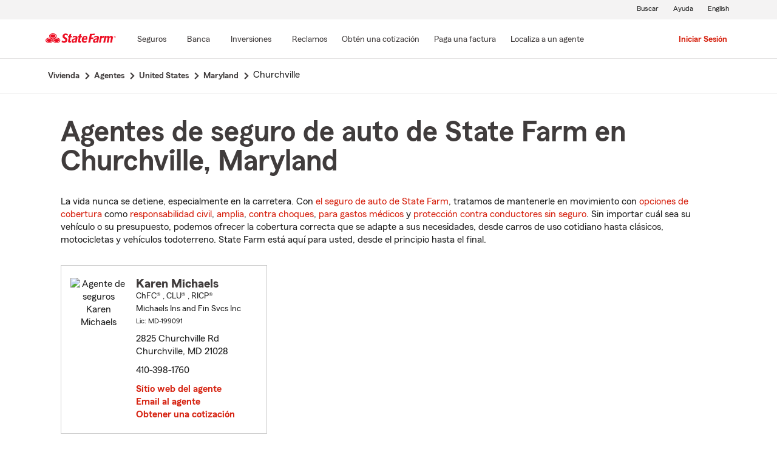

--- FILE ---
content_type: text/html;charset=UTF-8
request_url: https://es.statefarm.com/agent/us/md/churchville
body_size: 4254
content:







	
		
		
		
		
		
		
		
	

	



	

	

	
	
	
		
		
	

	

	

	
	






<!DOCTYPE html>
<html lang="es-US">


	
	
	
	

	
	
	
		<head>
			<title>Churchville, Maryland Agentes de seguros</title>
			<meta http-equiv="Content-Type" content="text/html; charset=UTF-8">
			<meta name="viewport" content="initial-scale=1.0">

			


<link rel="stylesheet"
	href="https://maxcdn.bootstrapcdn.com/bootstrap/4.0.0-alpha.6/css/bootstrap.min.css"
	type="text/css">
<link rel="stylesheet"
	href="https://static1.st8fm.com/es_US/dxl-1x/prod/css/lib/normalize.css"
	type="text/css" />
<link rel="stylesheet"
	href="https://static1.st8fm.com/es_US/dxl-1x/prod/css/1x.core.css"
	type="text/css" />
	


<script type="text/javascript"
	src="https://cdn-pci.optimizely.com/js/8421581994.js"></script>
<script async src="https://invocation.deel.c1.statefarm/deel.js"
	referrerpolicy="no-referrer-when-downgrade"></script>
<!-- <script type="text/javascript"
	src="https://static1.st8fm.com/en_US/applications/b2c/js/lib/launchtms_min.js"></script>  -->
<script type="text/javascript"
	src="https://ajax.googleapis.com/ajax/libs/jquery/3.2.1/jquery.min.js" ></script>
<script type="text/javascript"
	src="https://cdnjs.cloudflare.com/ajax/libs/handlebars.js/4.0.6/handlebars.js" ></script>
<script type="text/javascript"
	src="https://static1.st8fm.com/es_US/dxl-1x/prod/js/1x.core.js"></script>
<script type="text/javascript"
	src="https://static1.st8fm.com/es_US/dxl-1x/prod/js/1x.client.js"></script>
<script type="text/javascript"
	src="https://maxcdn.bootstrapcdn.com/bootstrap/4.0.0/js/bootstrap.min.js"></script>

<script
	src="https://cdnjs.cloudflare.com/ajax/libs/jquery-migrate/3.0.0/jquery-migrate.min.js" ></script>
<script type="text/javascript"
	src="https://cdnjs.cloudflare.com/ajax/libs/jquery.lazy/1.7.6/jquery.lazy.min.js" ></script>
<script type="text/javascript"
	src="https://cdnjs.cloudflare.com/ajax/libs/jquery.lazy/1.7.6/jquery.lazy.plugins.min.js"></script>
<script type="text/javascript"
	src="https://static1.st8fm.com/es_US/dxl/js/min/util.min.js"></script>


			<link itemprop="url" rel="canonical" href="https://es.statefarm.com/agent/us/md/churchville" />
			<link rel="alternate" href="https://www.statefarm.com/agent/us/md/churchville" hreflang="en" />
			
			
			
			
			
			
			
			
			
			
				
				<meta name="description"
					content="Encontrar un cercano Churchville, MD agente de seguros y obtenga una cotización gratis hoy! Sean cuales sean sus necesidades de seguro en Maryland, State Farm® está aquí para ayudar a que la vida salga bien." />
				
				

				<script>
					if (typeof dataLayer === "undefined") {
						window.dataLayer = {
							da : {}
						};
					}
					window.dataLayer.screenChannel = "agent-locator";
					window.dataLayer.screenId = "churchville-md-insurance-agents";
				</script>
			
			
			
			
			<meta name="format-detection" content="telephone=no">
			


	
	
	
	
		<link href="https://static2.st8fm.com/en_US/applications/agent/sf.gd.aoi.agentlocatormicrosite.agent-ROSA-1.12.0/styles/locator.min.css" rel="stylesheet">
		<!-- <link href="/agent/styles/locator.css" rel="stylesheet"> -->
	


			<meta name="workgroup" content="wg3299"/>
		</head>
	


<body class="-oneX-body--primary" data-language="es">

	
		
		

		
		
		
			<header id="oneX-header" data-type="1x-header-unauth" data-limited="false"
				data-language-url="https://www.statefarm.com/agent/us/md/churchville"></header>
				
			
		
			<section class="-oneX-breadcrumbs -oneX-container-fluid">
			<div>
			<nav aria-label="breadcrumb">
				<ul>
					<li>
						<a href="https://es.statefarm.com">
							<span class="-oneX-breadcrumbs-link-name">
								Vivienda
							</span>
							<span class="-oneX-breadcrumbs-chevron"> </span>
						</a>
					</li>
					<li>
						<a href="https://www.statefarm.com/agent/">
							<span class="-oneX-breadcrumbs-link-name">
								Agentes
							</span>
							<span class="-oneX-breadcrumbs-chevron"> </span>
						</a>
					</li>
					<li>
						<a href="https://www.statefarm.com/agent/us">
							<span class="-oneX-breadcrumbs-link-name">
								United States
							</span>
							<span class="-oneX-breadcrumbs-chevron"> </span>
						</a>
					</li>
					<li>
						<a href="https://www.statefarm.com/agent/us/md">
							<span class="-oneX-breadcrumbs-link-name">
								Maryland
							</span>
							<span class="-oneX-breadcrumbs-chevron"> </span>
						</a>
					</li>
					<li>
						<span aria-current="page">
							Churchville
						</span>
					</li>
				</ul>
			</nav>
			  </div>
			</section>

		
		
	
	
	<div id="main-content-container" class="-oneX-container  -oneX "
		role="main">
		



<div class="-oneX-container">
	
	

	





<script type='application/ld+json'>

	{
		"@context": "https://schema.org",
		"@type": "WebPage",
		"name": "Agentes de seguro de auto de State Farm en Churchville, Maryland",
		"url": "https://es.statefarm.com/agent/us/md/churchville",
		"description": "Obtenga una cotización de seguro de carros económico a través de un agente de seguros de State Farm en Churchville, Maryland.",
		"publisher": {
			"@id": "https://www.statefarm.com/#organization"
		},
		"provider": {
			"@id": "https://www.statefarm.com/#organization"
		},
		"mainEntity": {
		  "@type": "ItemList",
		  "itemListElement": [
			
				{
				"@type": "InsuranceAgency",
				"@id": "https://es.statefarm.com/agent/us/md/churchville/karen-michaels-sg2tg8sdggf",
				"name": "Karen Michaels",
				"url": "https://es.statefarm.com/agent/us/md/churchville/karen-michaels-sg2tg8sdggf",
				"description": "Contacte a: Churchville Agente de State Farm Karen Michaels en 410-398-1760 para un seguro de vida, vivienda, automóvil y más.",
				"address" : {
					"@type": "PostalAddress",
					"streetAddress": "2825 Churchville Rd ",
					"addressLocality": "Churchville",
					"addressRegion": "MD",
					"postalCode": "21028",
					"addressCountry": "US"
				},
				"telephone" : "4103981760"
			}
			
		  ]
		},
		"breadcrumb":{
			"@type":"BreadcrumbList",
			"itemListElement":[
				{
					"@type":"ListItem",
					"position":1,
					"name":"Vivienda",
					"item":"https://es.statefarm.com"
				},
				{
					"@type":"ListItem",
					"position":2,
					"name":"Agentes",
					"item":"https://www.statefarm.com/agent/"
				},
				{
					"@type":"ListItem",
					"position":3,
					"name":"United States",
					"item":"https://www.statefarm.com/agent/us"
				},
				{
					"@type":"ListItem",
					"position":4,
					"name":"Maryland",
					"item":"https://www.statefarm.com/agent/us/md"
				},
				{
					"@type":"ListItem",
					"position":5,
					"name":"Churchville, Maryland",
					"item":"https://es.statefarm.com/agent/us/md/churchville"
				}
			]
		}    
	}

</script>



		<div id="agentListName" class="tenPixel-topSpace">
				<h1 id="AgentListTitle" style="margin-top: 40px;">Agentes de seguro de auto de State Farm en Churchville, Maryland</h1>
				<div style="margin-top: 24px;">
					<p>La vida nunca se detiene, especialmente en la carretera. Con <a href='https://es.statefarm.com/seguro/auto'  class='-oneX-link--inline'>el seguro de auto de State Farm</a>, tratamos de mantenerle en movimiento con <a href='https://es.statefarm.com/seguro/auto/opciones-de-cobertura'  class='-oneX-link--inline'>opciones de cobertura</a> como <a href='https://es.statefarm.com/seguro/auto/opciones-de-cobertura/cobertura-de-responsabilidad-civil'  class='-oneX-link--inline'>responsabilidad civil</a>, <a href='https://es.statefarm.com/seguro/auto/opciones-de-cobertura/cobertura-amplia'  class='-oneX-link--inline'>amplia</a>, <a href='https://es.statefarm.com/seguro/auto/opciones-de-cobertura/cobertura-contra-choques'  class='-oneX-link--inline'>contra choques</a>, <a href='https://es.statefarm.com/seguro/auto/opciones-de-cobertura/cobertura-de-pagos-medicos'  class='-oneX-link--inline'>para gastos médicos</a> y <a href='https://es.statefarm.com/seguro/auto/opciones-de-cobertura/cobertura-no-asegurada-y-subasegurada'  class='-oneX-link--inline'>protección contra conductores sin seguro</a>. Sin importar cuál sea su vehículo o su presupuesto, podemos ofrecer la cobertura correcta que se adapte a sus necesidades, desde carros de uso cotidiano hasta clásicos, motocicletas y vehículos todoterreno. State Farm está aquí para usted, desde el principio hasta el final.</p>
				</div>
		</div>

		<div class="-oneX-row">
			
				<div class="-oneX-col-xl-4 -oneX-col-lg-4 -oneX-col-md-6 -oneX-col-sm-12 paddingClass" >
					<div id="agent-details-5550P8SD8GF" class="borderSeo">
						<div class="row-fluid twentyPixel-topSpace"></div>
						




<div class="assoc-id-class -oneX-row">
	<div class="-oneX-col-4 seo-photo-align">
		<img src="https://ac2.st8fm.com/associate-photos/S/SG2TG8SDGGF/formalColorThumb.jpg" class="agentPictureUrl"
			id="agentPictureUrl-SG2TG8SDGGF"
			alt="Agente de seguros Karen Michaels" />
	</div>
	<div class="-oneX-col-7">
		<div class="-oneX-row -oneX-heading--h5">
			<b>Karen Michaels </b>
		</div>
		<div class="-oneX-row -oneX-body--secondary ">
			
				
					ChFC®
					, CLU®
					, RICP®
			
		</div>
		<div class="-oneX-row -oneX-body--secondary ">Michaels Ins and Fin Svcs Inc</div>
		<div class="-oneX-row -oneX-body--tertiary">
			
				<div>Lic:
					MD-199091</div>
			
		</div>
		<div class="row-fluid tenPixel-topSpace"></div>

		<div class="hidden-phone">
			<div class="-oneX-row -oneX-body--primary">
				<div>2825 Churchville Rd</div>
			</div>
			<div class="-oneX-row -oneX-body--primary">
				<div></div>
			</div>
			<div class="-oneX-row -oneX-body--primary">
				<div>Churchville,
					MD
					21028</div>
			</div>
		</div>

		<div class="visible-phone">
			<div class="-oneX-row -oneX-body--primary">
				
				
				<a class="-oneX-link--inline"
					href="https://es.statefarm.com/agent/us/md/churchville/karen-michaels-sg2tg8sdggf/map?officeAssociateId=5550P8SD8GF&fromLocation=21028"
					target="_blank"> 2825 Churchville Rd<br />
					Churchville,&nbsp;MD&nbsp;21028
					<span class="hide-offscreen"> opens in new window</span>
				</a>
			</div>
		</div>

		<div class="row-fluid tenPixel-topSpace"></div>

		<div class="-oneX-row -oneX-body--primary">
			
				<div class="hidden-phone">
					<div>410-398-1760</div>
				</div>
				<div class="visible-phone">
					<a class="-oneX-link--inline" rel="nofollow"
						href="tel:4103981760">410-398-1760</a>
				</div>
			
		</div>

		<div class="row-fluid tenPixel-topSpace"></div>

		
				
			<div class="-oneX-row -oneX-body--primary">
				<a href="https://es.statefarm.com/agent/us/md/churchville/karen-michaels-sg2tg8sdggf" target="_blank"
					title="Agent Website Karen Michaels"
					id="visitAgentSite-5550P8SD8GF"
					class="-oneX-link--block">Sitio web del agente</a>
			</div>
			<div class="seo-email-agent -oneX-row -oneX-body--primary">
				<a title="Email Agent Karen Michaels" 
					tabindex="0" role = "link"
					class="-oneX-link--block open-agent-email-link"
					data-associate-id="SG2TG8SDGGF">Email al agente</a>
			</div>
			<div class="-oneX-row -oneX-body--primary">
				<a href="https://es.statefarm.com/agent/us/md/churchville/karen-michaels-sg2tg8sdggf#quote-section" target="_blank"
					title="Get a Quote with Karen Michaels"
					id="getQuote-5550P8SD8GF"
					class="-oneX-link--block">Obtener una cotización</a>
			</div>
		
		
		
			
			
				<div class="-oneX-row field-hidden-desktop -oneX-body--primary">
					<a href="sms:4103981760" rel="nofollow"
						title="Text Agent Karen Michaels"
						class="-oneX-link--block">Agente de texto</a>
				</div>
			
		
	</div>
</div>

						<div class="row-fluid twentyPixel-topSpace"></div>
					</div>
				</div>
			

			<input name="contextPath" id="contextPath"
				value="/agent" type="hidden">

			<div id="currentPageId ">
				<input name="currentPage" id="agentListPage" value="agentListPage"
					type="hidden">
			</div>
		</div>

		<div class="tenPixel-topSpace" style="margin-top: 40px;">
			<h2 class="-oneX-heading--h4">Seguros de vivienda y de propiedad en Churchville, Maryland</h2>
			<div style="margin-top: 24px;">
				<p>Si alquila o es propietario de una vivienda en Maryland, State Farm le ayuda a proteger el lugar que ama con <a href='https://es.statefarm.com/seguro/propietarios-de-vivienda'  class='-oneX-link--inline'>seguros de vivienda y propiedad</a>. El seguro de propietarios de vivienda ayuda a proporcionar cobertura para pérdidas ocasionadas por viento, granizo, rayos y más. <a href='https://es.statefarm.com/seguro/propietarios-de-unidad-de-condominio'  class='-oneX-link--inline'>El seguro de propietarios de condominio</a> puede ayudar a proteger sus unidades de robo e incendio, mientras que <a href='https://es.statefarm.com/seguro/inquilinos'  class='-oneX-link--inline'>el seguro de inquilinos</a> puede ayudar a salvaguardar pertenencias como teléfonos celulares inteligentes y muebles.</p><p><a href='https://es.statefarm.com/seguro/combinar'  class='-oneX-link--inline'>Combine su seguro de auto de State Farm</a> con una póliza de seguro de vivienda o de inquilinos y podría ahorrar <sup>1</sup>. Obtenga una cotización hoy y revise sus opciones.</p>
			</div>
		</div>

		<div class="tenPixel-topSpace -oneX-body--footnote" style="margin-top: 40px;">
			<hr/>
			<div style="margin-top: 40px;">
				<p><sup>1</sup> Los clientes siempre pueden elegir comprar solo una póliza, pero, en ese caso, el descuento por dos o más compras de diferentes líneas de seguro no se aplicará. Los ahorros, nombres de los descuentos, porcentajes, disponibilidad y elegibilidad podrían variar según el estado.</p><p>Por favor, recuerde que las descripciones anteriores contienen solo una descripción general de las coberturas disponibles y no son una declaración de contrato. Todas las coberturas están sujetas a todas las disposiciones de la póliza y a los endosos aplicables. Las opciones de cobertura podrían variar según el estado. Para conocer más acerca de la cobertura del seguro de auto en su estado, localice a un <a href='https://es.statefarm.com/agent'  class='-oneX-link--inline'>agente de State Farm</a>.</p><p>Los descuentos y su disponibilidad podrían variar según el estado y los requisitos de elegibilidad. No todos los vehículos ni conductores son elegibles para obtener descuentos.</p><p>State Farm Mutual Automobile Insurance Company<br/>State Farm Indemnity Company<br/>Bloomington, IL</p><p>State Farm County Mutual Insurance Company of Texas<br/>Richardson, TX</p><p>State Farm Fire and Casualty Company<br/>State Farm General Insurance Company<br/>Bloomington, IL</p><p>State Farm Florida Insurance Company<br/>Tallahassee, FL</p><p>State Farm Lloyds<br/>Richardson, TX</p>
			</div>
		</div>		
</div>

	</div>
	
		
		
			<footer data-type="1x-footer"></footer>
		
	
	











	<script type="text/javascript"
		src="https://static2.st8fm.com/en_US/applications/agent/sf.gd.aoi.agentlocatormicrosite.agent-ROSA-1.12.0/scripts/standardSearch.min.js"></script>

</body>
</html>


--- FILE ---
content_type: image/svg+xml
request_url: https://static1.st8fm.com/es_US/dxl-1x/prod/css/images/header/documents_24_red.svg
body_size: -36
content:
<svg width="24" height="24" viewBox="0 0 24 24" fill="none" xmlns="http://www.w3.org/2000/svg">
<path d="M6 5V22H20V5H6ZM18 20H8V7H18V20Z" fill="#D62311"/>
<path d="M16 2H3V19H5V4H16V2Z" fill="#D62311"/>
<path d="M16 9H10V11H16V9Z" fill="#D62311"/>
<path d="M16 12H10V14H16V12Z" fill="#D62311"/>
<path d="M14 15H10V17H14V15Z" fill="#D62311"/>
</svg>
